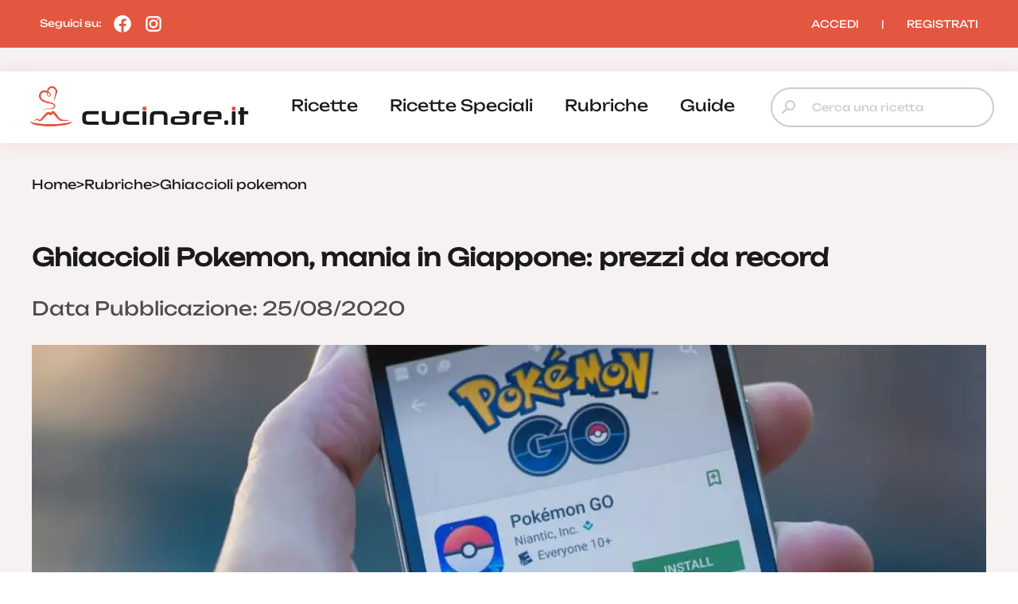

--- FILE ---
content_type: text/html; charset=UTF-8
request_url: https://www.cucinare.it/rubriche/ghiaccioli-pokemon
body_size: 17356
content:

<!DOCTYPE html>
<html lang="it">
<head>

<meta http-equiv="Content-Type" content="text/html; charset=utf-8" />
<title>Ghiaccioli Pokemon, è mania</title>

<meta name="description" content="Prezzi da record in Giappone per i ghiaccioli Pokemon: follia per una confezione particolare di gelati">
<meta name="robots" content="index, follow, max-image-preview:large">
<meta name="generator" content="Acquawebadv.it">


<link rel="preload" as="image" href="https://www.cucinare.it/i/NjM2OTkyZDhZ48L3BVwbG9hZHMvcnVicmljaGUvMjAyMC8wOC9naGlhY2Npb2xpLXBva2Vtb24uanBnfDg0MHw1NzJ8anBlZ3w/840x572-ghiaccioli-pokemon.jpeg"
	  imagesrcset="https://www.cucinare.it/i/MzUxZTI44YmZZ8BL3VwbG9hZHMvcnVicmljaGUvMjAyMC8wOC9naGlhY2Npb2xpLXBva2Vtb24uanBnfDI0MHwyNDB8anBlZ3xD/240x240-ghiaccioli-pokemon.jpeg 240w,
				   https://www.cucinare.it/i/MWI1MDRkOWZFB84L3VwbG9hZHMvcnVicmljaGUvMjAyMC8wOC9naGlhY2Npb2xpLXBva2Vtb24uanBnfDQ4MHw0ODB8anBlZ3xD/480x480-ghiaccioli-pokemon.jpeg 480w,
				   https://www.cucinare.it/i/N2NjZj4NjNmRZ8L3VBwbG9hZHMvcnVicmljaGUvMjAyMC8wOC9naGlhY2Npb2xpLXBva2Vtb24uanBnfDU2MHwzODF8anBlZ3w/560x381-ghiaccioli-pokemon.jpeg 560w,
				   https://www.cucinare.it/i/NjM2OTkyZDhZ48L3BVwbG9hZHMvcnVicmljaGUvMjAyMC8wOC9naGlhY2Npb2xpLXBva2Vtb24uanBnfDg0MHw1NzJ8anBlZ3w/840x572-ghiaccioli-pokemon.jpeg 840w"
	  imagesizes="100vw" fetchpriority="high">
<link rel="image_src" href="https://www.cucinare.it/uploads/rubriche/2020/08/ghiaccioli-pokemon.jpg">
<meta name="thumbnail" content="https://www.cucinare.it/uploads/rubriche/2020/08/ghiaccioli-pokemon-280x280.jpg" />

<meta property="og:locale" content="it_IT"/>
<meta property="og:type" content="Website"/>
<meta property="og:title" content="Ghiaccioli Pokemon, è mania">
<meta property="og:description" content="Prezzi da record in Giappone per i ghiaccioli Pokemon: follia per una confezione particolare di gelati">	
<meta property="og:url" content="https://www.cucinare.it/rubriche/ghiaccioli-pokemon"/>
<meta property="og:site_name" content="Cucinare.it"/>
													  
<meta property="og:image" content="https://www.cucinare.it/i/NjM2OTkyZDhZ48L3BVwbG9hZHMvcnVicmljaGUvMjAyMC8wOC9naGlhY2Npb2xpLXBva2Vtb24uanBnfDg0MHw1NzJ8anBlZ3w/840x572-ghiaccioli-pokemon.jpeg">
<meta property="og:image:width" content="840" />
<meta property="og:image:height" content="572" />

<meta property="og:image" content="https://www.cucinare.it/i/MTBjZmNmMz4ZJ8LB3VwbG9hZHMvcnVicmljaGUvMjAyMC8wOC9naGlhY2Npb2xpLXBva2Vtb24uanBnfDQ4MHw0ODB8anBlZ3w/480x480-ghiaccioli-pokemon.jpeg">
<meta property="og:image:width" content="480" />
<meta property="og:image:height" content="480" />
											  
<meta property="og:image:type" content="image/jpeg" />
<meta property="og:image:alt" content="Prezzi da record in Giappone per i ghiaccioli Pokemon: follia per una confezione particolare di gelati" />
																			
<meta name="twitter:image" content="https://www.cucinare.it/i/NjM2OTkyZDhZ48L3BVwbG9hZHMvcnVicmljaGUvMjAyMC8wOC9naGlhY2Npb2xpLXBva2Vtb24uanBnfDg0MHw1NzJ8anBlZ3w/840x572-ghiaccioli-pokemon.jpeg">
<meta name="twitter:card" content="summary_large_image">
															  
																			  

<meta name="verification" content="7314ef890088a7d5a91471e1fc423a72" />

<link rel="canonical" href="https://www.cucinare.it/rubriche/ghiaccioli-pokemon" />
<!-- RESPONSIVE -->
<meta name='viewport' content='width=device-width, user-scalable=yes, initial-scale=1.0, minimum-scale=1.0, maximum-scale=5.0'>
<!-- RESPONSIVE -->
	<!-- ********************************************************************* -->
	<!-- <script async src="//pagead2.googlesyndication.com/pagead/js/adsbygoogle.js"></script> -->

<link rel="shortcut icon" type="image/x-icon" href="https://www.cucinare.it/template/IT/condivisi/grafica/favicon.ico?v=1">

<!-- //////////////////**************** CSS ****************////////////////// -->
<link href="https://www.cucinare.it/libs/minifier/convert_minify.php?absolute=https://www.cucinare.it/template/IT/condivisi&url=https://www.cucinare.it/template/IT/condivisi/css/reset-and-start.css" rel="stylesheet" type="text/css" media="screen">
<link href="https://www.cucinare.it/libs/minifier/convert_minify.php?absolute=https://www.cucinare.it/template/IT/desktopNEW2&url=https://www.cucinare.it/template/IT/desktopNEW2/css/megamenu-con-banner.css" rel="stylesheet" type="text/css" media="screen">
<link href="https://www.cucinare.it/libs/minifier/convert_minify.php?absolute=https://www.cucinare.it/template/IT/desktopNEW2&url=https://www.cucinare.it/template/IT/desktopNEW2/css/stili_overlay.css" rel="stylesheet" type="text/css" media="screen">
<link href="https://www.cucinare.it/libs/minifier/convert_minify.php?absolute=https://www.cucinare.it/template/IT/condivisi&url=https://www.cucinare.it/template/IT/condivisi/css/jquery-ui.min.css" rel="stylesheet" media="screen">

<!-- Extras -->
<link rel="stylesheet" type="text/css" href="https://www.cucinare.it/libs/minifier/convert_minify.php?absolute=https://www.cucinare.it/template/IT/desktopNEW2&url=https://www.cucinare.it/template/IT/desktopNEW2/css/commenti-feedback.css" media="screen">
<link rel="stylesheet" type="text/css" href="https://www.cucinare.it/libs/minifier/convert_minify.php?absolute=https://www.cucinare.it/template/IT/desktopNEW2&url=https://www.cucinare.it/template/IT/desktopNEW2/css/chatbot.css" media="screen">
<!-- <link rel="stylesheet" type="text/css" href="https://www.cucinare.it/libs/minifier/convert_minify.php?absolute=https://www.cucinare.it/template/IT/condivisi&url=https://www.cucinare.it/template/IT/condivisi/css/select2.css" media="screen"> -->


<!-- NUOVI CSS INIZIO -->
<link rel="preload" href="https://www.cucinare.it/template/IT/desktopNEW2/grafica/logo.png" as="image">
<link rel="preload" href="https://www.cucinare.it/template/IT/condivisi/font/Raleway-VariableFont_wght.ttf" as="font" type="font/ttf" crossorigin>
<link rel="preload" href="https://www.cucinare.it/template/IT/condivisi/font/Raleway-Italic-VariableFont_wght.ttf" as="font" type="font/ttf" crossorigin>
<link rel="preload" href="https://www.cucinare.it/template/IT/condivisi/font/Unbounded-VariableFont_wght.ttf" as="font" type="font/ttf" crossorigin>
<link rel="preload" href="https://www.cucinare.it/template/IT/condivisi/font/material-icons-sharp.woff2" as="font" type="font/woff2" crossorigin>
<style>
@font-face {
  font-family: "Raleway";
  src: url("https://www.cucinare.it/template/IT/condivisi/font/Raleway-VariableFont_wght.ttf");
  font-display: swap;
}
@font-face {
  font-family: "Raleway";
  src: url("https://www.cucinare.it/template/IT/condivisi/font/Raleway-Italic-VariableFont_wght.ttf");
  font-display: swap;
}
@font-face {
  font-family: "Unbounded";
  src: url("https://www.cucinare.it/template/IT/condivisi/font/Unbounded-VariableFont_wght.ttf");
  font-display: swap;
}
@font-face {
  font-family: "Material Icons Sharp";
  font-style: normal;
  font-weight: 400;
  font-display: block;
  src: url("https://www.cucinare.it/template/IT/condivisi/font/material-icons-sharp.woff2") format("woff2");
  font-display: swap;
}
.material-icons-sharp {
  font-family: "Material Icons Sharp";
  font-weight: normal;
  font-style: normal;
  font-size: 24px;
  line-height: 1;
  letter-spacing: normal;
  text-transform: none;
  display: inline-block;
  white-space: nowrap;
  word-wrap: normal;
  direction: ltr;
  -webkit-font-smoothing: antialiased;
  -moz-osx-font-smoothing: grayscale;
  text-rendering: optimizeLegibility;
  font-feature-settings: "liga";
}
</style>
<link rel="stylesheet" type="text/css" href="https://www.cucinare.it/libs/minifier/convert_minify.php?absolute=https://www.cucinare.it/template/IT/desktopNEW2&url=https://www.cucinare.it/template/IT/desktopNEW2/css/mainNEW.css" media="screen">
<!-- NUOVI FINE -->


<script src="https://www.cucinare.it/libs/minifier/convert_minify.php?absolute=https://www.cucinare.it/template/IT/condivisi&url=https://www.cucinare.it/template/IT/condivisi/scripts/jquery-3.7.1.min.js" ></script>						   
<script src="https://www.cucinare.it/libs/minifier/convert_minify.php?absolute=https://www.cucinare.it/template/IT/condivisi&url=https://www.cucinare.it/template/IT/condivisi/scripts/jquery-ui.min.js" defer></script> 






<script type="text/javascript" >
var siteURL="https://www.cucinare.it/";
var siteTemplateURL="https://www.cucinare.it/template/IT/desktopNEW2";
var templateSharedURL="https://www.cucinare.it/template/IT/condivisi";
														   

var createQueue = function () {
    var d = $.Deferred(),
        p = d.promise(),
        triggerQueue = function () {
            d.resolve();
        };

    return {
        addToQueue: p.then,
        triggerQueue: triggerQueue
    }
};
var swiperQueue = createQueue();
var overlayQueue = createQueue();

$(function() {
	$('[data-action="showMore"]').on('click', function() {
		$('#'+$(this).attr('data-rel')).css('max-height', 'none');
		$(this).parent().hide();
	});
		swiperQueue.triggerQueue();
	});
</script>

<script src="https://www.cucinare.it/libs/minifier/convert_minify.php?absolute=https://www.cucinare.it/template/IT/desktopNEW2&url=https://www.cucinare.it/template/IT/desktopNEW2/scripts/overlay_userbox.js" type="text/javascript" onload="overlayQueue.triggerQueue();" async></script>





	<!-- <script src="https://www.cucinare.it/libs/minifier/convert_minify.php?absolute=https://www.cucinare.it/template/IT/condivisi&url=https://www.cucinare.it/template/IT/condivisi/scripts/select2.min.js" ></script> -->
	<!--<script>$(function(){ $(".boxCommenti_js").load(siteURL+"box_commenti",{tipoCommento:1, elementoID: notiziaID},function(){});});	</script>-->
	<script type="application/ld+json" >
					{
					"@context":"https://schema.org","@graph":[
{
"@type":"WebPage",
"@id":"https://www.cucinare.it/rubriche/ghiaccioli-pokemon",
"url": "https://www.cucinare.it/rubriche/ghiaccioli-pokemon",
"name":"Ghiaccioli pokemon",
"isPartOf":{"@id":"https://www.cucinare.it/#website"},
"image":"https://www.cucinare.it/uploads/rubriche/2020/08/ghiaccioli-pokemon.jpg",
"thumbnailUrl": "https://www.cucinare.it/uploads/rubriche/2020/08/ghiaccioli-pokemon-360x245.webp",
"datePublished": "2020-08-25T07:00:04.000+01:00",
"dateModified": "2020-08-25T00:17:04.000+01:00",
"description": "Ghiaccioli Pokemon da centinaia di dollari. E’ l’incredibile mania che spopola in Giappone dove si arriva a pagare fino a quasi 500 dollari (50mila yen) per una scatola di ghiaccioli Pokemon. Proviamo a capire qualcosa di più di questa che può sembrare (ed effettivamente lo è) una vera e propria pazzia. Tutto nasce dall’azienda giapponese di gelati Akagi Nyugyo che ha messo in commercio un’edizione limitata dei suoi Garigari-kun, dei ghiaccioli. Un’iniziativa già sperimentata con i ghiaccioli al tamakoyaki, cioè la omelette nipponica, o quelli al formaggio, insomma qualcosa di molto diverso dai ghiaccioli alla nutella. Ora l’azienda ha deciso di riprovarci con questi ghiaccioli realizzati a tema Pokemon. Si tratta di un prodotto dedicato al film in uscita Pokémon Pocket Monsters the Movie: Coco. I ghiaccioli sono realizzati sotto forma di barrette dorate al gusto di ananas. Per produrli è stato utilizzato un ghiaccio tritato in maniera più sottile rispetto a come fatto tradizionalmente con il Garigari-kun. All’interno della confezione, soltanto per alcuni fortunati, sarà possibile trovare anche un biglietto per ricevere in omaggio una carta speciale da usare per il gioco di carte Pokemon. Perché i ghiaccioli Pokemon costano tanto La particolarità però, come già accennato, non è rappresentata dalla linea dedicata ai Pokemon quanto dal prezzo, davvero sbalorditivo. Si parla di 470 dollari per una confezione da sei gelati, contro i tre dollari di una scatola normale. Il motivo è da ricercare nel grande apprezzamento che l’edizione speciale dei Garigari-kun ha avuto sui collezionisti. Il motivo? Per spiegare quanta attenzione ci sia dietro a questi tutt’altro che semplici ghiaccioli, basta fare un salto in avanti. Si approda ai bastoncini dei ghiaccioli, quelli che contengono un codice per ottenere la carta di Zarude: ebbene, questa sul mercato arriva a costare ben 500 dollari. Insomma, per gli appassionati del genere il gioco vale il ghiacciolo… pardon la candela!",
"inLanguage": "it-IT",
"potentialAction": [{"@type": "ReadAction","target": ["https://www.cucinare.it/rubriche/ghiaccioli-pokemon"]}]
},{
"@type": "ImageObject",
"inLanguage": "it-IT",
"@id": "https://www.cucinare.it/rubriche/ghiaccioli-pokemon/#primaryimage",
"url": "https://www.cucinare.it/uploads/rubriche/2020/08/ghiaccioli-pokemon.jpg",
"contentUrl": "https://www.cucinare.it/uploads/rubriche/2020/08/ghiaccioli-pokemon.jpg",
"width": 1280,
"height": 720,
"caption":"Ghiaccioli pokemon"
}
]
}
</script>

		<script type="application/ld+json" >
		{
		  "@context": "http://schema.org",
		  "@type": "Article",
		  "author": [
			{
				"@type": "Organization",
				"name": "Gruppoimpiego24",
				"sameAs": "https://www.gruppoimpiego24.it/"
			}
			],
		  		  
		  "publisher": {
			"@type": "Organization",
			"name": "Cucinare.it",
			"logo": {
					"@type": "ImageObject",
					"url": "https://www.cucinare.it/template/IT/condivisi/grafica/logo_cucinare.png",
					"width": "200px",
					"height": "42px"
				}
		  },
		  
		  
		  "headline": "Ghiaccioli pokemon",
		  
		  "datePublished": "2020-08-25 07:00:04",
		  "dateModified": "2020-08-25 07:00:04",
		  
		  "text": "Ghiaccioli Pokemon da centinaia di dollari. E’ l’incredibile mania che spopola in Giappone dove si arriva a pagare fino a quasi 500 dollari (50mila yen) per una scatola di ghiaccioli Pokemon. Proviamo a capire qualcosa di più di questa che può sembrare (ed effettivamente lo è) una vera e propria pazzia. Tutto nasce dall’azienda giapponese di gelati Akagi Nyugyo che ha messo in commercio un’edizione limitata dei suoi Garigari-kun, dei ghiaccioli. Un’iniziativa già sperimentata con i ghiaccioli al tamakoyaki, cioè la omelette nipponica, o quelli al formaggio, insomma qualcosa di molto diverso dai ghiaccioli alla nutella. Ora l’azienda ha deciso di riprovarci con questi ghiaccioli realizzati a tema Pokemon. Si tratta di un prodotto dedicato al film in uscita Pokémon Pocket Monsters the Movie: Coco. I ghiaccioli sono realizzati sotto forma di barrette dorate al gusto di ananas. Per produrli è stato utilizzato un ghiaccio tritato in maniera più sottile rispetto a come fatto tradizionalmente con il Garigari-kun. All’interno della confezione, soltanto per alcuni fortunati, sarà possibile trovare anche un biglietto per ricevere in omaggio una carta speciale da usare per il gioco di carte Pokemon. Perché i ghiaccioli Pokemon costano tanto La particolarità però, come già accennato, non è rappresentata dalla linea dedicata ai Pokemon quanto dal prezzo, davvero sbalorditivo. Si parla di 470 dollari per una confezione da sei gelati, contro i tre dollari di una scatola normale. Il motivo è da ricercare nel grande apprezzamento che l’edizione speciale dei Garigari-kun ha avuto sui collezionisti. Il motivo? Per spiegare quanta attenzione ci sia dietro a questi tutt’altro che semplici ghiaccioli, basta fare un salto in avanti. Si approda ai bastoncini dei ghiaccioli, quelli che contengono un codice per ottenere la carta di Zarude: ebbene, questa sul mercato arriva a costare ben 500 dollari. Insomma, per gli appassionati del genere il gioco vale il ghiacciolo… pardon la candela!",
		  "image": {
			"@type": "ImageObject",
			"url": "https://www.cucinare.it/uploads/rubriche/2020/08/ghiaccioli-pokemon.jpg",
			"height": 720,
			"width": 1280
		  }}
		</script>
			







<!--
    <script >
		var url_popup ='https://www.cucinare.it/registrazione-popup'; var w_popup=500;var h_popup=600;
	</script>
    <script src="https://www.cucinare.it/libs/minifier/convert_minify.php?absolute=https://www.cucinare.it/template/IT/condivisi&url=https://www.cucinare.it/template/IT/condivisi/scripts/popup_script.js" ></script>
    
--><script>
var shareURL="https://www.cucinare.it/rubriche/ghiaccioli-pokemon";
var notiziaID=2681;
$(function(){
	$(".preferiti_js").click(function(){
		$.post(siteURL+"funzioni/funzioni-preferiti.php",{azione: 'add', url: shareURL, id: notiziaID, tipo: 1 },function(data){
			alert(data);	
		});	
	});
});
</script>
</head>
<body>
	<div class="pageWrapper">
		<!-- /////////////// | Header | /////////////// -->
<header class="headerWrapper">
	<div class="headerTop">
		<div>Seguici su: 
			<a href="https://www.facebook.com/cucinareit" target="_blank" title="Seguici su Facebook"><i><?xml version="1.0"?><svg xmlns="http://www.w3.org/2000/svg"  viewBox="0 0 24 24" width="24px" height="24px">    <path d="M12,2C6.477,2,2,6.477,2,12c0,5.013,3.693,9.153,8.505,9.876V14.65H8.031v-2.629h2.474v-1.749 c0-2.896,1.411-4.167,3.818-4.167c1.153,0,1.762,0.085,2.051,0.124v2.294h-1.642c-1.022,0-1.379,0.969-1.379,2.061v1.437h2.995 l-0.406,2.629h-2.588v7.247C18.235,21.236,22,17.062,22,12C22,6.477,17.523,2,12,2z"/></svg></i></a>
			<a href="https://www.instagram.com/cucinare.it/" target="_blank" title="Seguici su Instagram"><i><?xml version="1.0"?><svg xmlns="http://www.w3.org/2000/svg"  viewBox="0 0 24 24" width="24px" height="24px">    <path d="M 8 3 C 5.243 3 3 5.243 3 8 L 3 16 C 3 18.757 5.243 21 8 21 L 16 21 C 18.757 21 21 18.757 21 16 L 21 8 C 21 5.243 18.757 3 16 3 L 8 3 z M 8 5 L 16 5 C 17.654 5 19 6.346 19 8 L 19 16 C 19 17.654 17.654 19 16 19 L 8 19 C 6.346 19 5 17.654 5 16 L 5 8 C 5 6.346 6.346 5 8 5 z M 17 6 A 1 1 0 0 0 16 7 A 1 1 0 0 0 17 8 A 1 1 0 0 0 18 7 A 1 1 0 0 0 17 6 z M 12 7 C 9.243 7 7 9.243 7 12 C 7 14.757 9.243 17 12 17 C 14.757 17 17 14.757 17 12 C 17 9.243 14.757 7 12 7 z M 12 9 C 13.654 9 15 10.346 15 12 C 15 13.654 13.654 15 12 15 C 10.346 15 9 13.654 9 12 C 9 10.346 10.346 9 12 9 z"/></svg></i></a>
		</div>
		<div><div class="box_utente_js">
    <nav class="navLogin">
		<a href="https://www.cucinare.it/login" rel="nofollow">ACCEDI</a>
		<span class="navSeparatore">|</span> 
		<a href="https://www.cucinare.it/registrazione-utente">REGISTRATI</a>
	</nav>
</div></div>
	</div>
	<div class="headerBottom">
		<div>
			<div class="headerTopMobile">
				<a class="logo" href="https://www.cucinare.it" title="cucinare.it"></a>
				<button class="hamburgerMenu toggleMenuMobile_js" aria-label="Menu"></button>
			</div>
			<div class="desktopMenu"><nav id="menu-wrapper" class="clearfix" data-breakpoint="800">
<ul class="nav mr-3">
		<li class="menu-top"><a href="https://www.cucinare.it/categoria/ricette">ricette</a><div class="velone p-3"><div class="content-sotto-menu"><div class="nav-column"><div class="titoloCategoria-menuTop"><a href="https://www.cucinare.it/categoria/antipasti">antipasti</a></div></div>          
<div class="nav-column"><div class="titoloCategoria-menuTop"><a href="https://www.cucinare.it/categoria/primi">primi</a></div></div>          
<div class="nav-column"><div class="titoloCategoria-menuTop"><a href="https://www.cucinare.it/categoria/secondi">secondi</a></div></div>          
<div class="nav-column"><div class="titoloCategoria-menuTop"><a href="https://www.cucinare.it/categoria/contorni">contorni</a></div></div>          
<div class="nav-column"><div class="titoloCategoria-menuTop"><a href="https://www.cucinare.it/categoria/decorazioni">decorazioni</a></div></div>          
<div class="nav-column"><div class="titoloCategoria-menuTop"><a href="https://www.cucinare.it/categoria/lievitati">lievitati</a></div></div>          
<div class="nav-column"><div class="titoloCategoria-menuTop"><a href="https://www.cucinare.it/categoria/dolci">dolci</a></div></div>          
<div class="nav-column"><div class="titoloCategoria-menuTop"><a href="https://www.cucinare.it/categoria/in-evidenza">in evidenza</a></div></div>          
<div class="nav-column"><div class="titoloCategoria-menuTop"><a href="https://www.cucinare.it/categoria/ricette-estive">ricette estive</a></div></div>          
</div></div></li>		<li class="menu-top"><a href="https://www.cucinare.it/categoria/ricette-speciali">ricette speciali</a><div class="velone p-3"><div class="content-sotto-menu"><div class="nav-column"><div class="titoloCategoria-menuTop"><a href="https://www.cucinare.it/categoria/ricette-natalizie">ricette natalizie</a></div></div>          
<div class="nav-column"><div class="titoloCategoria-menuTop"><a href="https://www.cucinare.it/categoria/ricette-san-silvestro-e-capodanno">ricette san silvestro e capodanno</a></div></div>          
<div class="nav-column"><div class="titoloCategoria-menuTop"><a href="https://www.cucinare.it/categoria/ricette-befana">ricette befana</a></div></div>          
<div class="nav-column"><div class="titoloCategoria-menuTop"><a href="https://www.cucinare.it/categoria/ricette-di-halloween">ricette di halloween</a></div></div>          
<div class="nav-column"><div class="titoloCategoria-menuTop"><a href="https://www.cucinare.it/categoria/ricette-san-valentino">ricette san valentino</a></div></div>          
<div class="nav-column"><div class="titoloCategoria-menuTop"><a href="https://www.cucinare.it/categoria/ricette-di-carnevale">ricette di carnevale</a></div></div>          
<div class="nav-column"><div class="titoloCategoria-menuTop"><a href="https://www.cucinare.it/categoria/ricette-festa-della-donna">ricette festa della donna</a></div></div>          
<div class="nav-column"><div class="titoloCategoria-menuTop"><a href="https://www.cucinare.it/categoria/ricette-festa-del-papa">ricette festa del papà</a></div></div>          
<div class="nav-column"><div class="titoloCategoria-menuTop"><a href="https://www.cucinare.it/categoria/ricette-pasqua">ricette pasqua</a></div></div>          
</div></div></li>		<li class="menu-top"><a href="https://www.cucinare.it/rubriche">rubriche</a></li>		<li class="menu-top"><a href="https://www.cucinare.it/guide">guide</a><div class="velone p-3"><div class="content-sotto-menu"><div class="nav-column"><div class="titoloCategoria-menuTop"><a href="https://www.cucinare.it/guide/ingredienti">ingredienti</a></div></div>          
<div class="nav-column"><div class="titoloCategoria-menuTop"><a href="https://www.cucinare.it/guide/pulire-e-tagliare">pulire e tagliare</a></div></div>          
<div class="nav-column"><div class="titoloCategoria-menuTop"><a href="https://www.cucinare.it/guide/come-fare">come fare</a></div></div>          
<div class="nav-column"><div class="titoloCategoria-menuTop"><a href="https://www.cucinare.it/guide/i-nostri-menu">i nostri menu</a></div></div>          
</div></div></li></ul>
</nav></div>
			<div class="ricerca"><form action="/"  method="get" style="width:100%;" >
	<input type="hidden" name="p" value="elenco-ricette">
	<div class="inputContainer">
		<i class="material-icons-sharp search"></i>
		<input type="search" placeholder="Cerca una ricetta" name="cosa"  autocomplete='off' data-l='0' value="">
	</div>
	<span style="display: none;"><button type="submit" data-l='3'>Cerca</button></span>
</form>
</div>
		</div>
	</div>
	
<div class="menu-mobile">
	<div class="menu-mobile-header">
		<div><img src="https://www.cucinare.it/template/IT/condivisi/grafica/logo-cucinare-bianco.png" alt="cucinare.it" width="200" height="47"><i class="material-icons-sharp close toggleMenuMobile_js"></i></div>
		<div class="ricerca"><form action="/"  method="get" style="width:100%;" >
	<input type="hidden" name="p" value="elenco-ricette">
	<div class="inputContainer">
		<i class="material-icons-sharp search"></i>
		<input type="search" placeholder="Cerca una ricetta" name="cosa"  autocomplete='off' data-l='0' value="">
	</div>
	<span style="display: none;"><button type="submit" data-l='3'>Cerca</button></span>
</form>
</div>
	</div>
	<nav class="menu-mobile-main">
					<div>
						<a href="https://www.cucinare.it/categoria/ricette">ricette</a>
								</div>
		
							<div>
						<a href="https://www.cucinare.it/categoria/ricette-speciali">ricette speciali</a>
								</div>
		
							<div>
						<a href="https://www.cucinare.it/rubriche">rubriche</a>
								</div>
		
							<div>
						<a class="menu-mobile-sub_js" data-catid="126">guide</a>
						                <div class="menu-mobile-sub" data-rel="126">
                    					<div><a href="https://www.cucinare.it/guide/ingredienti">ingredienti</a></div>
			
											<div><a href="https://www.cucinare.it/guide/pulire-e-tagliare">pulire e tagliare</a></div>
			
											<div><a href="https://www.cucinare.it/guide/come-fare">come fare</a></div>
			
											<div><a href="https://www.cucinare.it/guide/i-nostri-menu">i nostri menu</a></div>
			
						                </div>
					</div>
		
				</nav>
	<div class="menu-mobile-footer box_utente_mobile_js">
		    <nav class="navLogin">
		<a href="https://www.cucinare.it/login" rel="nofollow">ACCEDI</a>
		<span class="navSeparatore">|</span> 
		<a href="https://www.cucinare.it/registrazione-utente">REGISTRATI</a>
	</nav>
	</div>
</div>
<script>
$('a.menu-mobile-sub_js').on('click', function() {
	$(this).parent().find('[data-rel="'+$(this).attr('data-catid')+'"]').toggle();
});
</script></header>
<!-- /////////////// | /Header | /////////////// -->
<script>
$('.toggleMenuMobile_js').on('click', function(){$('.menu-mobile').toggleClass('show');});
</script>		<main class="mainWrapper ricetta">
			<div class="row boxed">
				
<nav class="breadcrumb">
    <ul itemscope itemtype="http://schema.org/BreadcrumbList">
        <li itemprop="itemListElement" itemscope itemtype="http://schema.org/ListItem">
            <a class="breadcrumb-item active"  itemprop='item' href="https://www.cucinare.it" title="home"> <span itemprop='name'>Home</span></a>
            <meta itemprop="position" content="1" />
        </li>
        <!-- <li>&gt;</li> -->
        <li>&gt;</li>
				<li itemprop='itemListElement' itemscope itemtype='http://schema.org/ListItem' >
					<a itemprop='item' href='https://www.cucinare.it/rubriche'><span itemprop='name'>Rubriche</span></a>
					<meta itemprop='position' content='4' />
				</li>
				<li>&gt;</li>
				<li itemprop='itemListElement' itemscope itemtype='http://schema.org/ListItem' >
					<a itemprop='item'  href='#' ><span itemprop='name'>Ghiaccioli pokemon</span></a>
					<meta itemprop='position' content='4' />
				</li>    </ul>
</nav>
				<!--
<div style="width:970px; height:250px; margin:20px auto;">
</div>
-->			</div>
			<article class="dettaglioRicetta boxed">
				<header>
					<h1>Ghiaccioli Pokemon, mania in Giappone: prezzi da record</h1>
					<p>Data Pubblicazione:&nbsp;25/08/2020</p> 				</header>
				<section class="row dettaglioRicetta-copertina">
					<figure class="col w100">
						<picture><source media="(min-width: 1200px)" srcset="/i/MmU2MDFmZGZV8LB34VwbG9hZHMvcnVicmljaGUvMjAyMC8wOC9naGlhY2Npb2xpLXBva2Vtb24uanBnfDEyMDB8ODQwfHdlYnB8/1200x840-ghiaccioli-pokemon.webp 1x, /i/YjE0ODRmZjR84ZL3VwBbG9hZHMvcnVicmljaGUvMjAyMC8wOC9naGlhY2Npb2xpLXBva2Vtb24uanBnfDI0MDB8MTY4MHx3ZWJwfA/2400x1680-ghiaccioli-pokemon.webp 2x, /i/ZmNZjY2VlY2V8L34VBwbG9hZHMvcnVicmljaGUvMjAyMC8wOC9naGlhY2Npb2xpLXBva2Vtb24uanBnfDEyMDB8ODQwfGpwZ3w/1200x840-ghiaccioli-pokemon.jpg 1x, /i/NDk2NzMyZjdZ8L43BVwbG9hZHMvcnVicmljaGUvMjAyMC8wOC9naGlhY2Npb2xpLXBva2Vtb24uanBnfDI0MDB8MTY4MHxqcGd8/2400x1680-ghiaccioli-pokemon.jpg 2x">
<source media="(min-width: 1024px)" srcset="/i/MzVlMGMw4YmZJ8LB3VwbG9hZHMvcnVicmljaGUvMjAyMC8wOC9naGlhY2Npb2xpLXBva2Vtb24uanBnfDEwMjR8NzE5fHdlYnB8/1024x719-ghiaccioli-pokemon.webp 1x, /i/MDI4MmEzZDZRB8L43VwbG9hZHMvcnVicmljaGUvMjAyMC8wOC9naGlhY2Npb2xpLXBva2Vtb24uanBnfDIwNDh8MTQzOHx3ZWJwfA/2048x1438-ghiaccioli-pokemon.webp 2x, /i/Y2NjN24QwZGJ8ZL3VBwbG9hZHMvcnVicmljaGUvMjAyMC8wOC9naGlhY2Npb2xpLXBva2Vtb24uanBnfDEwMjR8NzE5fGpwZ3w/1024x719-ghiaccioli-pokemon.jpg 1x, /i/NjhlYmRiNThZ4B8L3VwbG9hZHMvcnVicmljaGUvMjAyMC8wOC9naGlhY2Npb2xpLXBva2Vtb24uanBnfDIwNDh8MTQzOHxqcGd8/2048x1438-ghiaccioli-pokemon.jpg 2x">
<source media="(min-width: 768px)" srcset="/i/OGJlZTN4hMDB8BZL3VwbG9hZHMvcnVicmljaGUvMjAyMC8wOC9naGlhY2Npb2xpLXBva2Vtb24uanBnfDcyOHw1MTF8d2VicHw/728x511-ghiaccioli-pokemon.webp 1x, /i/ZmUZ2NjNlMTh8LB34VwbG9hZHMvcnVicmljaGUvMjAyMC8wOC9naGlhY2Npb2xpLXBva2Vtb24uanBnfDE0NTZ8MTAyMnx3ZWJwfA/1456x1022-ghiaccioli-pokemon.webp 2x, /i/MjI0NGU2MmZFB48L3VwbG9hZHMvcnVicmljaGUvMjAyMC8wOC9naGlhY2Npb2xpLXBva2Vtb24uanBnfDcyOHw1MTF8anBnfA/728x511-ghiaccioli-pokemon.jpg 1x, /i/MjExNmFjM2ZR48L3VwBbG9hZHMvcnVicmljaGUvMjAyMC8wOC9naGlhY2Npb2xpLXBva2Vtb24uanBnfDE0NTZ8MTAyMnxqcGd8/1456x1022-ghiaccioli-pokemon.jpg 2x">
<source media="(min-width: 240px)" srcset="/i/YzI0YjM04N2VB8ZL3VwbG9hZHMvcnVicmljaGUvMjAyMC8wOC9naGlhY2Npb2xpLXBva2Vtb24uanBnfDMyMHwyMjV8d2VicHw/320x225-ghiaccioli-pokemon.webp 1x, /i/MDczMTlhZmZN8L43VwBbG9hZHMvcnVicmljaGUvMjAyMC8wOC9naGlhY2Npb2xpLXBva2Vtb24uanBnfDY0MHw0NTB8d2VicHw/640x450-ghiaccioli-pokemon.webp 2x, /i/Y2MzYj4QxMTl8ZL3BVwbG9hZHMvcnVicmljaGUvMjAyMC8wOC9naGlhY2Npb2xpLXBva2Vtb24uanBnfDMyMHwyMjV8anBnfA/320x225-ghiaccioli-pokemon.jpg 1x, /i/OGI5NWV4kNWZB8ZL3VwbG9hZHMvcnVicmljaGUvMjAyMC8wOC9naGlhY2Npb2xpLXBva2Vtb24uanBnfDY0MHw0NTB8anBnfA/640x450-ghiaccioli-pokemon.jpg 2x">
<img src="/i/YzI0YjM04N2VB8ZL3VwbG9hZHMvcnVicmljaGUvMjAyMC8wOC9naGlhY2Npb2xpLXBva2Vtb24uanBnfDMyMHwyMjV8d2VicHw/320x225-ghiaccioli-pokemon.webp" srcset="/i/YzI0YjM04N2VB8ZL3VwbG9hZHMvcnVicmljaGUvMjAyMC8wOC9naGlhY2Npb2xpLXBva2Vtb24uanBnfDMyMHwyMjV8d2VicHw/320x225-ghiaccioli-pokemon.webp 1x, /i/MDczMTlhZmZN8L43VwBbG9hZHMvcnVicmljaGUvMjAyMC8wOC9naGlhY2Npb2xpLXBva2Vtb24uanBnfDY0MHw0NTB8d2VicHw/640x450-ghiaccioli-pokemon.webp 2x, /i/Y2MzYj4QxMTl8ZL3BVwbG9hZHMvcnVicmljaGUvMjAyMC8wOC9naGlhY2Npb2xpLXBva2Vtb24uanBnfDMyMHwyMjV8anBnfA/320x225-ghiaccioli-pokemon.jpg 1x, /i/OGI5NWV4kNWZB8ZL3VwbG9hZHMvcnVicmljaGUvMjAyMC8wOC9naGlhY2Npb2xpLXBva2Vtb24uanBnfDY0MHw0NTB8anBnfA/640x450-ghiaccioli-pokemon.jpg 2x" alt="Ghiaccioli pokemon"></picture>					</figure>
				</section>
				<div class="row dettaglioRicetta-paragrafi">
					<div class="col w70">
						<div class="dettaglioRicetta-nav">
							<div>
								<a class="toolbarBtn" href=" https://wa.me/?text=https%3A%2F%2Fwww.cucinare.it%2Fricetta%2Fspaghetti-tirolesi"><?xml version="1.0"?><svg xmlns="http://www.w3.org/2000/svg"  viewBox="0 0 50 50" width="50px" height="50px">    <path d="M25,2C12.318,2,2,12.318,2,25c0,3.96,1.023,7.854,2.963,11.29L2.037,46.73c-0.096,0.343-0.003,0.711,0.245,0.966 C2.473,47.893,2.733,48,3,48c0.08,0,0.161-0.01,0.24-0.029l10.896-2.699C17.463,47.058,21.21,48,25,48c12.682,0,23-10.318,23-23 S37.682,2,25,2z M36.57,33.116c-0.492,1.362-2.852,2.605-3.986,2.772c-1.018,0.149-2.306,0.213-3.72-0.231 c-0.857-0.27-1.957-0.628-3.366-1.229c-5.923-2.526-9.791-8.415-10.087-8.804C15.116,25.235,13,22.463,13,19.594 s1.525-4.28,2.067-4.864c0.542-0.584,1.181-0.73,1.575-0.73s0.787,0.005,1.132,0.021c0.363,0.018,0.85-0.137,1.329,1.001 c0.492,1.168,1.673,4.037,1.819,4.33c0.148,0.292,0.246,0.633,0.05,1.022c-0.196,0.389-0.294,0.632-0.59,0.973 s-0.62,0.76-0.886,1.022c-0.296,0.291-0.603,0.606-0.259,1.19c0.344,0.584,1.529,2.493,3.285,4.039 c2.255,1.986,4.158,2.602,4.748,2.894c0.59,0.292,0.935,0.243,1.279-0.146c0.344-0.39,1.476-1.703,1.869-2.286 s0.787-0.487,1.329-0.292c0.542,0.194,3.445,1.604,4.035,1.896c0.59,0.292,0.984,0.438,1.132,0.681 C37.062,30.587,37.062,31.755,36.57,33.116z"/></svg></a>
								<a class="toolbarBtn preferiti_js"><i class="material-icons-sharp favorite_border"></i></a>
							</div>
						</div>
						<section class="dettaglioRicetta-descrizione">
							<!--
							<header>
								<h2>Descrizione</h2>
							</header>
							-->
							<div class="WYSIWYG"><strong>Ghiaccioli Pokemon</strong> da centinaia di dollari. E’ l’incredibile mania che spopola in Giappone dove si arriva a pagare fino a quasi 500 dollari (50mila yen) per una scatola di ghiaccioli Pokemon. Proviamo a capire qualcosa di più di questa che può sembrare (ed effettivamente lo è) una vera e propria pazzia. Tutto nasce dall’azienda giapponese di gelati Akagi Nyugyo che ha messo in commercio un’edizione limitata dei suoi Garigari-kun, dei ghiaccioli. Un’iniziativa già sperimentata con i ghiaccioli al tamakoyaki, cioè la omelette nipponica, o quelli al formaggio, insomma qualcosa di molto diverso dai <a href="https://www.cucinare.it/ricetta/ghiaccioli-alla-nutella">ghiaccioli alla nutella</a>. Ora l’azienda ha deciso di riprovarci con questi ghiaccioli realizzati a tema Pokemon. Si tratta di un prodotto dedicato al film in uscita Pokémon Pocket Monsters the Movie: Coco. I ghiaccioli sono realizzati sotto forma di barrette dorate al gusto di ananas. Per produrli è stato utilizzato un ghiaccio tritato in maniera più sottile rispetto a come fatto tradizionalmente con il Garigari-kun. All’interno della confezione, soltanto per alcuni fortunati, sarà possibile trovare anche un biglietto per ricevere in omaggio una carta speciale da usare per il gioco di carte Pokemon. <h2>Perché i ghiaccioli Pokemon costano tanto</h2> La particolarità però, come già accennato, non è rappresentata dalla linea dedicata ai Pokemon quanto dal prezzo, davvero sbalorditivo. Si parla di 470 dollari per una confezione da sei gelati, contro i tre dollari di una scatola normale. Il motivo è da ricercare nel grande apprezzamento che l’edizione speciale dei Garigari-kun ha avuto sui collezionisti. Il motivo? Per spiegare quanta attenzione ci sia dietro a questi tutt’altro che semplici ghiaccioli, basta fare un salto in avanti. Si approda ai bastoncini dei ghiaccioli, quelli che contengono un codice per ottenere la carta di Zarude: ebbene, questa sul mercato arriva a costare ben 500 dollari. Insomma, per gli appassionati del genere il gioco vale il ghiacciolo… pardon la candela!</div>
							<span>Pubblicata il <strong>25/08/2020</strong></span>
							<div><!--
<div class="w-100" >
</div>
--></div>
						</section>
					</div>
					<section class="col w30">
						<header class="text-align-center">
							<h2>Ricette correlate</h2>
						</header>
												<!-- Correlati --> 
						<div class="cards-wrapper correlatiWrapper">
<a class="cardLink" href="https://www.cucinare.it/ricetta/ghiaccioli-alla-nutella" title="GHIACCIOLI ALLA NUTELLA">
<aside class="card correlati">
	<div>
	
		<!--<img src="/uploads/wp-content/uploads/2015/09/ghiaccioli_alla_nutella-360x245.png" width="360" height="245" alt="GHIACCIOLI ALLA NUTELLA">-->
		<img src="/i/ZTAZxODUyY4zZ8BL3VwbG9hZHMvd3AtY29udGVudC91cGxvYWRzLzIwMTUvMDkvZ2hpYWNjaW9saV9hbGxhX251dGVsbGEucG5nfDM2MHwyNDV8d2VicHxD/360x245-ghiaccioli_alla_nutella.webp" width="360" height="245" srcset="/i/ZTAZxODUyY4zZ8BL3VwbG9hZHMvd3AtY29udGVudC91cGxvYWRzLzIwMTUvMDkvZ2hpYWNjaW9saV9hbGxhX251dGVsbGEucG5nfDM2MHwyNDV8d2VicHxD/360x245-ghiaccioli_alla_nutella.webp 1x, /i/NTIzMzVhZj4RBZ8L3VwbG9hZHMvd3AtY29udGVudC91cGxvYWRzLzIwMTUvMDkvZ2hpYWNjaW9saV9hbGxhX251dGVsbGEucG5nfDcyMHw0OTB8d2VicHxD/720x490-ghiaccioli_alla_nutella.webp 2x, /i/NjM4YTg1NDBZ48L3BVwbG9hZHMvd3AtY29udGVudC91cGxvYWRzLzIwMTUvMDkvZ2hpYWNjaW9saV9hbGxhX251dGVsbGEucG5nfDM2MHwyNDV8cG5nfEM/360x245-ghiaccioli_alla_nutella.png 1x, /i/MDUwNGFkNDZZ8LB43VwbG9hZHMvd3AtY29udGVudC91cGxvYWRzLzIwMTUvMDkvZ2hpYWNjaW9saV9hbGxhX251dGVsbGEucG5nfDcyMHw0OTB8cG5nfEM/720x490-ghiaccioli_alla_nutella.png 2x" alt="GHIACCIOLI ALLA NUTELLA" loading="lazy">	</div>
	<div class="card-info">
		<div>
			<h3 class="card-title">Ghiaccioli alla nutella</h3>
		</div>
	</div>
</aside>
</a>
<a class="cardLink" href="https://www.cucinare.it/ricetta/ghiaccioli-ai-frutti-rossi" title="GHIACCIOLI AI FRUTTI ROSSI">
<aside class="card correlati">
	<div>
	
		<!--<img src="/uploads/wp-content/uploads/2015/09/ghiaccioli_ai_frutti_rossi-360x245.webp" width="360" height="245" alt="GHIACCIOLI AI FRUTTI ROSSI">-->
		<img src="/i/NDVmYjlhNzNZ8L4B3VwbG9hZHMvd3AtY29udGVudC91cGxvYWRzLzIwMTUvMDkvZ2hpYWNjaW9saV9haV9mcnV0dGlfcm9zc2kuanBnfDM2MHwyNDV8d2VicHxD/360x245-ghiaccioli_ai_frutti_rossi.webp" width="360" height="245" srcset="/i/NDVmYjlhNzNZ8L4B3VwbG9hZHMvd3AtY29udGVudC91cGxvYWRzLzIwMTUvMDkvZ2hpYWNjaW9saV9haV9mcnV0dGlfcm9zc2kuanBnfDM2MHwyNDV8d2VicHxD/360x245-ghiaccioli_ai_frutti_rossi.webp 1x, /i/ZjdZkMDkyBNDF48L3VwbG9hZHMvd3AtY29udGVudC91cGxvYWRzLzIwMTUvMDkvZ2hpYWNjaW9saV9haV9mcnV0dGlfcm9zc2kuanBnfDcyMHw0OTB8d2VicHxD/720x490-ghiaccioli_ai_frutti_rossi.webp 2x, /i/YjVmOGQ2M2F84ZLB3VwbG9hZHMvd3AtY29udGVudC91cGxvYWRzLzIwMTUvMDkvZ2hpYWNjaW9saV9haV9mcnV0dGlfcm9zc2kuanBnfDM2MHwyNDV8anBnfEM/360x245-ghiaccioli_ai_frutti_rossi.jpg 1x, /i/ZDMZ3NmZlM2N8L43BVwbG9hZHMvd3AtY29udGVudC91cGxvYWRzLzIwMTUvMDkvZ2hpYWNjaW9saV9haV9mcnV0dGlfcm9zc2kuanBnfDcyMHw0OTB8anBnfEM/720x490-ghiaccioli_ai_frutti_rossi.jpg 2x" alt="GHIACCIOLI AI FRUTTI ROSSI" loading="lazy">	</div>
	<div class="card-info">
		<div>
			<h3 class="card-title">Ghiaccioli ai frutti rossi</h3>
		</div>
	</div>
</aside>
</a>
<a class="cardLink" href="https://www.cucinare.it/ricetta/ghiaccioli-alla-vodka-e-pompelmo" title="GHIACCIOLI ALLA VODKA E POMPELMO">
<aside class="card correlati">
	<div>
	
		<!--<img src="/uploads/wp-content/uploads/2015/09/ghiaccioli_alla_vodka_e_pompelmo-360x245.webp" width="360" height="245" alt="GHIACCIOLI ALLA VODKA E POMPELMO">-->
		<img src="/i/YTQzNThkZDB4N8ZL3VwbG9hZHMvd3AtY29udGVudC91cGxvYWRzLzIwMTUvMDkvZ2hpYWNjaW9saV9hbGxhX3ZvZGthX2VfcG9tcGVsbW8uanBnfDM2MHwyNDV8d2VicHxD/360x245-ghiaccioli_alla_vodka_e_pompelmo.webp" width="360" height="245" srcset="/i/YTQzNThkZDB4N8ZL3VwbG9hZHMvd3AtY29udGVudC91cGxvYWRzLzIwMTUvMDkvZ2hpYWNjaW9saV9hbGxhX3ZvZGthX2VfcG9tcGVsbW8uanBnfDM2MHwyNDV8d2VicHxD/360x245-ghiaccioli_alla_vodka_e_pompelmo.webp 1x, /i/MTYxZTg1ZT4ZF8L3VwBbG9hZHMvd3AtY29udGVudC91cGxvYWRzLzIwMTUvMDkvZ2hpYWNjaW9saV9hbGxhX3ZvZGthX2VfcG9tcGVsbW8uanBnfDcyMHw0OTB8d2VicHxD/720x490-ghiaccioli_alla_vodka_e_pompelmo.webp 2x, /i/NmIyYTNkYjNZB8L34VwbG9hZHMvd3AtY29udGVudC91cGxvYWRzLzIwMTUvMDkvZ2hpYWNjaW9saV9hbGxhX3ZvZGthX2VfcG9tcGVsbW8uanBnfDM2MHwyNDV8anBnfEM/360x245-ghiaccioli_alla_vodka_e_pompelmo.jpg 1x, /i/MGRhNDE41YjBZV8L3VwbG9hZHMvd3AtY29udGVudC91cGxvYWRzLzIwMTUvMDkvZ2hpYWNjaW9saV9hbGxhX3ZvZGthX2VfcG9tcGVsbW8uanBnfDcyMHw0OTB8anBnfEM/720x490-ghiaccioli_alla_vodka_e_pompelmo.jpg 2x" alt="GHIACCIOLI ALLA VODKA E POMPELMO" loading="lazy">	</div>
	<div class="card-info">
		<div>
			<h3 class="card-title">Ghiaccioli alla vodka e ...</h3>
		</div>
	</div>
</aside>
</a>
<a class="cardLink" href="https://www.cucinare.it/rubriche/ghiaccioli" title="CHI HA INVENTATO I GHIACCIOLI?">
<aside class="card correlati">
	<div>
	
		<!--<img src="/uploads/wp-content/uploads/2017/06/shutterstock_289592339-360x245.webp" width="360" height="245" alt="CHI HA INVENTATO I GHIACCIOLI?">-->
		<img src="/i/YTdiYjE5NBj4Z8ZL3VwbG9hZHMvd3AtY29udGVudC91cGxvYWRzLzIwMTcvMDYvc2h1dHRlcnN0b2NrXzI4OTU5MjMzOS5qcGd8MzYwfDI0NXx3ZWJwfEM/360x245-shutterstock_289592339.webp" width="360" height="245" srcset="/i/YTdiYjE5NBj4Z8ZL3VwbG9hZHMvd3AtY29udGVudC91cGxvYWRzLzIwMTcvMDYvc2h1dHRlcnN0b2NrXzI4OTU5MjMzOS5qcGd8MzYwfDI0NXx3ZWJwfEM/360x245-shutterstock_289592339.webp 1x, /i/MTU5MDExNT4ZR8BL3VwbG9hZHMvd3AtY29udGVudC91cGxvYWRzLzIwMTcvMDYvc2h1dHRlcnN0b2NrXzI4OTU5MjMzOS5qcGd8NzIwfDQ5MHx3ZWJwfEM/720x490-shutterstock_289592339.webp 2x, /i/Yjg4ODNkNGR8B4ZL3VwbG9hZHMvd3AtY29udGVudC91cGxvYWRzLzIwMTcvMDYvc2h1dHRlcnN0b2NrXzI4OTU5MjMzOS5qcGd8MzYwfDI0NXxqcGd8Qw/360x245-shutterstock_289592339.jpg 1x, /i/ZGUZwNj4E1NGJ8BL3VwbG9hZHMvd3AtY29udGVudC91cGxvYWRzLzIwMTcvMDYvc2h1dHRlcnN0b2NrXzI4OTU5MjMzOS5qcGd8NzIwfDQ5MHxqcGd8Qw/720x490-shutterstock_289592339.jpg 2x" alt="CHI HA INVENTATO I GHIACCIOLI?" loading="lazy">	</div>
	<div class="card-info">
		<div>
			<h3 class="card-title">Chi ha inventato i ghiaccioli?</h3>
		</div>
	</div>
</aside>
</a>
</div>
					</section>
				</div>
			</article>
			<div class="row">
				<section id="commenti" class="boxCommenti">
    <div class="row boxed">
		<div class="col w70 boxCommenti-form boxCommenti_js">
		<form id="formCommenti" class="form formCommenti shadow" method="post">
	<header class="sectionHeader">
		<h2>Commenti e voti</h2>
		<p>Hai provato la ricetta? Dicci cosa ne pensi!</p>
	</header>
	<div class="row">
		<div class="col w50"><input type="text" class="" name="nominativo" placeholder="Nome, Cognome o Nickname"></div>
		<div class="col w50"><input type="email" class="" name="emailCommenti" placeholder="E-mail"></div>
    </div>
	<div class="row">
		<textarea name="commento" class="commento" placeholder="Inserisci il tuo commento..."></textarea>
    </div>
    <div class="row formCommenti-upload">
        <div class="col">
			<p>Carica la foto della tua ricetta</p>
			<img src="https://www.cucinare.it/template/IT/desktopNEW2/grafica/upload-image.png" width="50" height="50" alt="upload">
			<span class="btn btn-primary open_popup_foto">CARICA</span>
            <input type="hidden" class="commentoFoto_js" name="commentoFoto" value="">
		</div>
        <div class="col">
			<img width="100" height="100" class="imgCommento_js" src="https://www.cucinare.it/template/IT/desktopNEW2/grafica/img.png" alt="Anteprima">
		</div>
	</div>
	<div class="row">
        <div class="col formCommenti-voto voto_generale_js">
            <label>Dai un voto a questa ricetta</label>
			<div>
								<img src="https://www.cucinare.it/template/IT/desktopNEW2/grafica/star_empty.png" alt="1" width="50" height="50" data-rel="generale" class="imgRate_js">
								<img src="https://www.cucinare.it/template/IT/desktopNEW2/grafica/star_empty.png" alt="2" width="50" height="50" data-rel="generale" class="imgRate_js">
								<img src="https://www.cucinare.it/template/IT/desktopNEW2/grafica/star_empty.png" alt="3" width="50" height="50" data-rel="generale" class="imgRate_js">
								<img src="https://www.cucinare.it/template/IT/desktopNEW2/grafica/star_empty.png" alt="4" width="50" height="50" data-rel="generale" class="imgRate_js">
								<img src="https://www.cucinare.it/template/IT/desktopNEW2/grafica/star_empty.png" alt="5" width="50" height="50" data-rel="generale" class="imgRate_js">
							</div>
            <input name="generale" type="hidden" value="0">
        </div>
    </div>
	<div class="row">
		<input class="inviaCommento_js btn btn-primary" type="button" name="invia" value="PUBBLICA">
	</div>
</form>
<script>
var pagina_ = shareURL;
var moderatore = 1;

function openDialog(title, text){
	$("#dialog").attr('title', title);
	$("#dialog").html('<p>'+text+'</p>');
	$("#dialog").dialog("open");
}

function invia_commento (nominativo_, email_, commentoFoto_, mess_,pagina_,commentoID_,voto_){
	$.post(siteURL+"funzioni/commenti.php", {action: "invia", nominativo: nominativo_, email: email_, commentoFoto:commentoFoto_, commento: mess_, pagina: pagina_, commentoID: commentoID_, anonimato: 0, avatar: "avatar-smile", tipo: '1', articoloID: 2681, voto: voto_, pubblica: moderatore}, function(response){
		if(response){
			if(moderatore==1){
				openDialog("Perfetto!", "Commento inviato! Verr&agrave; preso in considerazione dai nostri moderatori!");	
			}else{
				location.reload();
			}
		}
	});
}
	
$(function(){
	$(".open_popup_foto").click(function(){
		crea_overlay('popup-carica-foto-commento','80%','80%');
		apri_overlay('popup-carica-foto-commento','https://www.cucinare.it/carica-foto-commenti?articoloID=2681&tipo=1');
	});
	/**/
	
	$(".voto_generale_js .imgRate_js").click(function() {
		var a = $(this).attr("alt");
		$("input[name=generale]").val(a);
		$(this).attr("src","https://www.cucinare.it/template/IT/desktopNEW2/grafica/star_highlight.png");
		$(this).prevAll("img").attr("src","https://www.cucinare.it/template/IT/desktopNEW2/grafica/star_highlight.png");
		$(this).nextAll("img").attr("src","https://www.cucinare.it/template/IT/desktopNEW2/grafica/star_empty.png");
	});
	
	$("#dialog").dialog({ autoOpen: false,draggable: true,buttons: {
		Ok: function() {
			$( this ).dialog( "close" );
		}
	} });
	
	$(".alert-commenti_js").hide();
	$(".inviaCommento_js").click(function(){
		var mess_ = $("textarea[name=commento]").val();
		var voto_ = $("input[name=generale]").val();
		var nominativo_ = $("input[name=nominativo]").val();
		var email_ = $("input[name=emailCommenti]").val();
		if(voto_==0){openDialog("Attenzione!", "Attenzione! Devi dare un voto al prodotto!"); return false;}
		var commentoFoto_ = $("input[name=commentoFoto]").val();
		invia_commento (nominativo_, email_, commentoFoto_, mess_,pagina_,0,voto_);
	});	
   
    $(".scopriFormRispondi_js, .formRispondi_js").show();
	$(".scopriFormRispondi_js").click(function(){
		var data_ = $(this).attr("data-rel");
		
		if($("#formCommenti_"+data_).length==0){
			$("#formRispondi_"+data_).html('<form id="formCommenti_'+data_+'" method="post"><div class="row"><div class="col"><input type="text" name="nominativoR" placeholder="Nome, Cognome o Nickname"></div><div class="col"><input type="email" name="emailCommentiR" placeholder="E-mail"></div></div><div class="row"><textarea name="commentoR" class="commento" placeholder="Inserisci il tuo commento..."></textarea></div><div class="row"><div class="col"><input class="rispondiCommento_js btn btn-primary" type="button" name="invia" value="Rispondi"></div></div></form>');
		
			$("#formCommenti_"+data_+" .rispondiCommento_js").click(function(){
				var mess_ = $("#formRispondi_"+data_+" textarea[name=commentoR]").val();
				var nominativo_ = $("#formRispondi_"+data_+" input[name=nominativoR]").val();
				var email_ = $("#formRispondi_"+data_+" input[name=emailCommentiR]").val();
				if(mess_!="") invia_commento (nominativo_,email_, '', mess_,pagina_,data_,0);
			});		
		
		}else{
			$("#formRispondi_"+data_).html('');
		}
	});
});
</script>    
		</div>
		<div class="col w30 boxCommenti-lista">
			<ul id="boxCommentiLista">
							</ul>
			<div class="showMoreBg2"><button class="action" data-action="showMore" data-rel="boxCommentiLista">MOSTRA ALTRI COMMENTI</button></div>
		</div>
        <div id="dialog" title="Leggere attentamente"></div>
    </div>
</section>
			</div>
								</main>
		<footer class="footerWrapper">
	<div class="logo"><img src="https://www.cucinare.it/template/IT/condivisi/grafica/logo-cucinare-bianco.png" alt="cucinare.it" width="300" height="71"></div>
	<div>
		<p>Cucinare.it è un marchio commerciale di Impiego24.it s.r.l. copyright 2014 - 2024 P.IVA: 03406490130</p>
		<p>Azienda certiﬁcata ISO 27001 numero: SNR 73140386/89/I - Azienda certiﬁcata ISO 9001 numero: SNR 96992040/89/Q <br> <a class="nota-S" href="https://i-24.it/lp/conferma/">Gestione consensi e categorie merceologiche marketing</a></p>
	</div>
	<div class="footerSocial">Seguici su: 
		<a href="https://www.facebook.com/cucinareit" target="_blank" title="Seguici su Facebook"><i><?xml version="1.0"?><svg xmlns="http://www.w3.org/2000/svg"  viewBox="0 0 24 24" width="24px" height="24px">    <path d="M12,2C6.477,2,2,6.477,2,12c0,5.013,3.693,9.153,8.505,9.876V14.65H8.031v-2.629h2.474v-1.749 c0-2.896,1.411-4.167,3.818-4.167c1.153,0,1.762,0.085,2.051,0.124v2.294h-1.642c-1.022,0-1.379,0.969-1.379,2.061v1.437h2.995 l-0.406,2.629h-2.588v7.247C18.235,21.236,22,17.062,22,12C22,6.477,17.523,2,12,2z"/></svg></i></a>
		<a href="https://www.instagram.com/cucinare.it/" target="_blank" title="Seguici su Instagram"><i><?xml version="1.0"?><svg xmlns="http://www.w3.org/2000/svg"  viewBox="0 0 24 24" width="24px" height="24px">    <path d="M 8 3 C 5.243 3 3 5.243 3 8 L 3 16 C 3 18.757 5.243 21 8 21 L 16 21 C 18.757 21 21 18.757 21 16 L 21 8 C 21 5.243 18.757 3 16 3 L 8 3 z M 8 5 L 16 5 C 17.654 5 19 6.346 19 8 L 19 16 C 19 17.654 17.654 19 16 19 L 8 19 C 6.346 19 5 17.654 5 16 L 5 8 C 5 6.346 6.346 5 8 5 z M 17 6 A 1 1 0 0 0 16 7 A 1 1 0 0 0 17 8 A 1 1 0 0 0 18 7 A 1 1 0 0 0 17 6 z M 12 7 C 9.243 7 7 9.243 7 12 C 7 14.757 9.243 17 12 17 C 14.757 17 17 14.757 17 12 C 17 9.243 14.757 7 12 7 z M 12 9 C 13.654 9 15 10.346 15 12 C 15 13.654 13.654 15 12 15 C 10.346 15 9 13.654 9 12 C 9 10.346 10.346 9 12 9 z"/></svg></i></a>
	</div>
	<div class="footerLink"><a href="https://www.cucinare.it/privacy" data-l='4'>Policy Privacy</a> | <a href="https://www.cucinare.it/terminiecondizioni" data-l='6' >Termini e Condizioni</a> | <a href="#" class="disclaimer_cookies_footerBTN_js" rel="nofollow">Cookie Policy</a></div>
</footer>




<!-- Global site tag (gtag.js) - Google Ads: 1001836643 -->

<script async cblok-src="https://www.googletagmanager.com/gtag/js?id=AW-1001836643" type="text/plain" cblok-tipo="marketing" cblok-nome="gadwords"></script>
<script type="text/plain" cblok-tipo="marketing" cblok-nome="gadwords">
  window.dataLayer = window.dataLayer || [];
  function gtag(){dataLayer.push(arguments);}
  gtag('js', new Date());

  gtag('config', 'AW-1001836643');
</script>

<!-- Global site tag (gtag.js) - Google Analytics -->


<!-- Google tag (gtag.js) -->
<script async src="https://www.googletagmanager.com/gtag/js?id=G-JT8QK0YM1S"></script>
<script type="application/javascript" >
  window.dataLayer = window.dataLayer || [];
  function gtag(){dataLayer.push(arguments);}
  
	gtag('consent', 'default',{
  'ad_storage': 'denied',
  'ad_user_data': 'denied',
  'ad_personalization': 'denied',
  'analytics_storage': 'denied'
	});
 
  gtag('js', new Date());
  gtag('config', 'G-JT8QK0YM1S');
	
function attiva_analytics() {
	  gtag('consent', 'update', {
		'ad_storage': 'granted',
		'analytics_storage': 'granted',
		'ad_user_data': 'granted',
		'ad_personalization': 'granted',
	});

}  
</script>








  <script async data-ad-client="ca-pub-5859765766100749" cblok-src="//pagead2.googlesyndication.com/pagead/js/adsbygoogle.js" type="text/plain" cblok-tipo="marketing" cblok-nome="gadsense" data-full-width-responsive="true" ></script> <script type="text/plain" cblok-tipo="marketing" cblok-nome="gadsense">
     (adsbygoogle = window.adsbygoogle || []).push({
          google_ad_client: "ca-pub-5859765766100749",
          enable_page_level_ads: true
     });
</script>
<!-- INIZIO WRAP DISCLAIMER COOKIES -->



<style>
	
.cookiesBoxTop {color:#fff; background-repeat:no-repeat; background-image:url([data-uri]);}
#disclaimerCookies p, .cookiesBoxBottom, .acconsento {padding-left:130px;}
.consenti, .salva {padding:8px 32px; border-radius:4px; cursor:pointer; text-align:center; background-color:#c72727; border:2px solid #c72727; color:#fff;}
.noConsenti {padding:8px 32px; border-radius:4px; cursor:pointer; text-align:center; border:2px solid #c72727; color:#fff;}
.personalizza {align-self:start; justify-content:flex-start; padding:8px 32px; border-radius:4px; cursor:pointer; text-align:center;border:2px solid #c72727; background-color:#c72727; color:#fff;}	
.cookiesBoxBottom {margin-top:20px; margin-bottom:20px; display:flex!important; flex-shrink:0!important; align-items:center!important; justify-content:space-between!important;}	
.cookiesBoxBottom div {align-self:end; justify-content:flex-end;}	

#wrapDisclaimer p { color: #fff!important; }
	
/* ----------------------- MINI-SMARTPHONE ------------------*/
@media screen and (min-width: 0px) and (max-width: 600px) {
	
#wrapDisclaimer {font-size:12px;}	
.cookiesBoxBottom {flex-direction:column-reverse;}	
.cookiesBoxTop {background-image:none;}
#disclaimerCookies {text-align:left;}	
#disclaimerCookies p, .cookiesBoxBottom, .acconsento {padding-left:unset; padding:5px 0;}
.cookiesBoxBottom div:first-of-type {margin-top:15px;}	
.cookiesBoxBottom div {align-self:unset; justify-content:unset;}
.consenti, .salva, .personalizza, .noConsenti {padding:8px 10px; display:inline-block;}	
.personalizza {width:227px;}	

}
/* ----------------------- SMARTPHONE ------------------*/
@media screen and (min-width: 601px) and (max-width: 768px) {

#disclaimerCookies {text-align:left;}
#wrapDisclaimer {font-size:12px;}
.cookiesBoxTop {background-image:none;}
#disclaimerCookies p, .cookiesBoxBottom, .acconsento {padding-left:unset; padding:5px 0;}
.consenti, .salva, .personalizza, .noConsenti {padding:8px 10px;}	
	
}
/* ----------------------- TABLET LANDSCAPE ------------------*/
@media screen and (min-width: 769px) and (max-width: 1024px) {

}
/* ----------------------- OVER ------------------*/
@media only screen and (min-width: 1025px){

}	
</style>

<div id="wrapDisclaimer">
	<div id="disclaimerCookies">
        <div class="cookiesBoxTop">
			<p><strong>Informativa</strong><br>
				
			Noi utilizziamo cookie o altri strumenti per finalità tecniche e, previo il tuo consenso, anche cookie o altri strumenti di tracciamento, anche di terze parti, per altre finalità (“interazioni e funzionalità semplici”, “miglioramento dell'esperienza”, “misurazione” e “targeting e pubblicità”) come specificato nella <a href="https://www.cucinare.it/privacy#cookiepolicy" style="color:#c72727;" target="_blank">cookie policy</a>.<br><br>
			Per quanto riguarda la pubblicità, noi e terze parti selezionate, potremmo trattare dati personali come i tuoi dati di utilizzo, per le seguenti finalità pubblicitarie: annunci e contenuti personalizzati, valutazione degli annunci e del contenuto.<br><br>
			Per selezionare in modo analitico soltanto alcune finalità è possibile cliccare su “Personalizza”.<br><br>
			Chiudendo questo banner tramite l’apposito comando “Continua senza accettare” continuerai la navigazione del sito in assenza di cookie o altri strumenti di tracciamento diversi da quelli tecnici.
			</p>
        </div>
		<div class="cookiesBoxBottom">
			<div>
				<span class="disclaimer_cookies_personalizza_js personalizza" >Personalizza</span>
			</div>			
			<div>
				<span class="disclaimer_cookies_chiudi_js noConsenti" >Continua senza accettare</span>
				<span class="disclaimer_cookies_accetta_js consenti" >Accetto</span>				
			</div>
        </div>

		<div class="disclaimer_cookies_personalizza_pannello_js" style="display: none;" >

			<p><strong>Personalizzazioni - Le tue preferenze relative al consenso</strong><br>	
			Il seguente pannello ti consente di esprimere le tue preferenze di consenso alle tecnologie di tracciamento che adottiamo per offrire le funzionalità e svolgere le attività sotto descritte. Per ottenere ulteriori informazioni in merito all'utilità e al funzionamento di tali strumenti di tracciamento, fai riferimento alla cookie policy. Puoi rivedere e modificare le tue scelte in qualsiasi momento.</p><br>
			
			<div class="acconsento">
				<span class="disclaimer_cookies_chiudi_js noConsenti" >Rifiuta tutto</span>&nbsp;&nbsp;&nbsp;
				<span class="disclaimer_cookies_accetta_js salva" >Accetta tutto </span>
			</div><br>	
			
			<p><strong>Strettamente necessari</strong><br>
			<label>
			<input type="checkbox" value="1" checked disabled > Questi strumenti di tracciamento sono strettamente necessari per garantire il funzionamento e la fornitura del servizio che ci hai richiesto e, pertanto, non richiedono il tuo consenso.<br>
			</label>
			<br>
			<strong>Misurazione</strong><br>
			<label>
				<input type="checkbox" id="pannello_statistiche" value="1" > Questi strumenti di tracciamento ci permettono di misurare il traffico e analizzare il tuo comportamento con l'obiettivo di migliorare il nostro servizio.<br>	
			</label>					
			<br>
			<strong>Targeting e Pubblicità (Marketing)</strong><br>
			<label>
				<input type="checkbox" id="pannello_marketing" value="1" > Questi strumenti di tracciamento ci consentono di fornirti contenuti commerciali personalizzati in base al tuo comportamento e di gestire, fornire e tracciare gli annunci pubblicitari.<br>
			</label>
			<br>
			<div>
				<span id="pannello_salva" class="salva" >SALVA E CONTINUA</span>
			</div>
			
			<br>	
			</p>	
		</div>
  
	</div>
</div>
<!-- FINE WRAP DISCLAIMER COOKIES -->

<script defer src="https://www.cucinare.it/libs/minifier/convert_minify.php?absolute=https://www.cucinare.it/template/IT/condivisi&url=https://www.cucinare.it/template/IT/condivisi/scripts/disclaimer-cookies.js?v=4" type="text/javascript" ></script>  
	</div>
</body>
</html>

